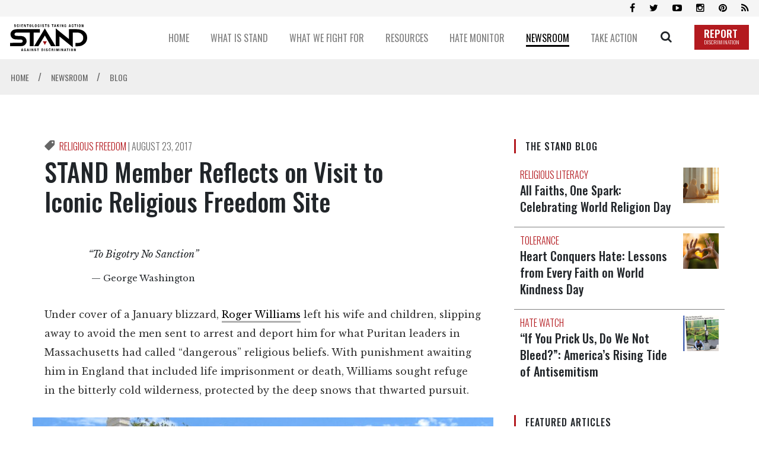

--- FILE ---
content_type: text/html; charset=utf-8
request_url: https://www.standleague.org/newsroom/blog/landmark-touro-synagogue-celebrates-historic-pledge-to-freedom.html
body_size: 17548
content:
<!DOCTYPE html>
<html lang="en" itemscope itemtype="http://schema.org/WebPage">
<head>
	<meta charset="utf-8">
	<meta http-equiv="X-UA-Compatible" content="IE=edge">
    <meta name="viewport" content="width=device-width, initial-scale=1, shrink-to-fit=no">
    <title>STAND Member Reflects on Visit to Iconic Religious Freedom Site</title>

    <title>STAND Member Reflects on Visit to Iconic Religious Freedom Site</title>
<meta name="description" content="Under cover of a January blizzard, Roger Williams left his wife and children, slipping away to avoid the men sent to arrest and deport him for what Puritan leaders in Massachusetts had called “dangerous” religious beliefs." />



    

<meta property="og:url" content="https://www.standleague.org/newsroom/blog/landmark-touro-synagogue-celebrates-historic-pledge-to-freedom.html" />
<meta property="og:site_name" content="Scientologists Taking Action Against Discrimination (STAND)" />
<meta property="og:title" content="STAND Member Reflects on Visit to Iconic Religious Freedom Site" />
<meta property="og:description" content="Under cover of a January blizzard, Roger Williams left his wife and children, slipping away to avoid the men sent to arrest and deport him for what Puritan leaders in Massachusetts had called “dangerous” religious beliefs." />
<meta property="og:image" content="https://files.standleague.org/imagecache/cropfit@w=1000@cr=0,50,2600,1463/blob/images/articles/5/6/56d9e4d1-8799-11e7-912e-00221930697d/touro.jpg?k=-uXNPSnYnf" />
<meta property="og:type" content="website" />

<meta name="twitter:card" content="summary_large_image">
<meta name="twitter:title" content="STAND Member Reflects on Visit to Iconic Religious Freedom Site">
<meta name="twitter:description" content="Under cover of a January blizzard, Roger Williams left his wife and children, slipping away to avoid the men sent to arrest and deport him for what Puritan leaders in Massachusetts had called “dangerous” religious beliefs." >
<meta name="twitter:image" content="https://files.standleague.org/imagecache/cropfit@w=1000@cr=0,50,2600,1463/blob/images/articles/5/6/56d9e4d1-8799-11e7-912e-00221930697d/touro.jpg?k=-uXNPSnYnf">









    <link rel="apple-touch-icon" sizes="180x180" href="/apple-touch-icon.png">
    <link rel="icon" type="image/png" sizes="32x32" href="/favicon-32x32.png">
    <link rel="icon" type="image/png" sizes="16x16" href="/favicon-16x16.png">
    <link rel="manifest" href="/site.webmanifest">
    <link rel="mask-icon" href="/safari-pinned-tab.svg" color="#5bbad5">
    <meta name="msapplication-TileColor" content="#da532c">
    <meta name="theme-color" content="#ffffff">
    

    <link href="//fonts.googleapis.com/css?family=Oswald:300,400,500,600,700" rel="stylesheet">
<link href="//fonts.googleapis.com/css?family=Open+Sans:300italic,400italic,600italic,700italic,700,300,600,400|Open+Sans+Condensed:300italic,700,300|Libre+Baskerville:400,700,400italic|Kameron:400,700|Roboto:100,100i,300,300i,400,400i,500,500i,700,700i&display=swap" rel="stylesheet">
    <link rel="stylesheet" href="/scss/_combined.css?_=0711">

    <script>
        var cacheId = '0711';
        var _gcui_selectElem = '<option value="">Select…</option>';
        var _gcui_otherText = 'Other';
    </script>

</head>
<body class=" path-newsroom path-newsroom-blog path-newsroom-blog-landmark-touro-synagogue-celebrates-historic-pledge-to-freedom_html path-newsroom-blog-landmark-touro-synagogue-celebrates-historic-pledge-to-freedom type-blog " lang="en">
    
    <script>
        var globalLang = "en";
        
        var gd2Domain = 'https://gd2.ondemandhosting.info';
        
    </script>

    

<div class="app-shell">
    
<div class="banner-wrapper">
    <div class="banner-social">
        <div class="container container__banner">
            <div class="banner-social--icons" itemscope="" itemtype="http://schema.org/Organization">
                <!-- <a id="subscribe-click" itemprop="sameAs" class="social-bar-icon fa fa-envelope" aria-hidden="true" href="#"></a> -->
                <a itemprop="sameAs" class="social-bar-icon fa fa-facebook" aria-hidden="true" target="_blank" href="https://www.facebook.com/standleague"></a>
                <a itemprop="sameAs" class="social-bar-icon fa fa-twitter" aria-hidden="true" target="_blank" href="https://twitter.com/standleague"></a>
                <a itemprop="sameAs" class="social-bar-icon fa fa-youtube-play" aria-hidden="true" target="_blank" href="https://www.youtube.com/channel/UC3Q2AgOcmUTHBcIrwT-HI3g"></a>
                <a itemprop="sameAs" class="social-bar-icon fa fa-instagram" aria-hidden="true" target="_blank" href="http://www.instagram.com/standleague"></a>
                <a itemprop="sameAs" class="social-bar-icon fa fa-pinterest" aria-hidden="true" target="_blank" href="https://www.pinterest.com/standleague/"></a>
                <a itemprop="sameAs" class="social-bar-icon fa fa-rss" aria-hidden="true" target="_blank" href="/rss.xml"></a>
            </div>
        </div>
    </div>
    <div class="container container__banner">
        <div class="banner-container">
            <a href="/" class="banner-logo">
                <img src="/images/stand-logo-black.svg" alt="">
                
            </a>
            <div class="banner-row">
                
                
                    
                    <div class="banner-row--menu-wrapper">
                        <a class="banner-row--item" href="/">
                            <span class="banner-row--item-text ">
                                HOME
                            </span>
                        </a>
                        
                    </div>
                
                
                
                    
                    <div class="banner-row--menu-wrapper">
                        <a class="banner-row--item" href="/about/">
                            <span class="banner-row--item-text ">
                                WHAT IS STAND
                            </span>
                        </a>
                        
                            <div class="banner-submenu">
                                <div class="banner-submenu--column">
                                
                                
                                
                                    
                                    
                                        <div class="banner-submenu--item">
                                            <a href="/about/our-mission.html">
                                                Our Mission
                                            </a>
                                        </div>
                                        
                                    
                                    
                                
                                
                                    
                                    
                                        <div class="banner-submenu--item">
                                            <a href="/about/our-values.html">
                                                Our Values
                                            </a>
                                        </div>
                                        
                                    
                                    
                                
                                
                                    
                                    
                                        <div class="banner-submenu--item">
                                            <a href="/about/help-in-our-community.html">
                                                Our Help
                                            </a>
                                        </div>
                                        
                                    
                                    
                                
                                
                                    
                                    
                                        <div class="banner-submenu--item">
                                            <a href="/about/contact.html">
                                                Contact
                                            </a>
                                        </div>
                                        
                                    
                                    
                                
                                </div>
                            </div>
                        
                    </div>
                
                
                
                    
                    <div class="banner-row--menu-wrapper">
                        <a class="banner-row--item" href="/what-we-fight-for/">
                            <span class="banner-row--item-text ">
                                WHAT WE FIGHT FOR
                            </span>
                        </a>
                        
                            <div class="banner-submenu">
                                <div class="banner-submenu--column">
                                
                                
                                
                                    
                                    
                                        <div class="banner-submenu--item">
                                            <a href="/what-we-fight-for/religious-freedom.html">
                                                Religious Freedom
                                            </a>
                                        </div>
                                        
                                    
                                    
                                
                                
                                    
                                    
                                        <div class="banner-submenu--item">
                                            <a href="/what-we-fight-for/religious-literacy.html">
                                                Religious Literacy
                                            </a>
                                        </div>
                                        
                                    
                                    
                                
                                
                                    
                                    
                                        <div class="banner-submenu--item">
                                            <a href="/what-we-fight-for/equality-and-human-rights.html">
                                                Equality & Human Rights
                                            </a>
                                        </div>
                                        
                                    
                                    
                                
                                
                                    
                                    
                                        <div class="banner-submenu--item">
                                            <a href="/what-we-fight-for/inclusion-and-respect.html">
                                                Inclusion &amp; Respect
                                            </a>
                                        </div>
                                        
                                    
                                    
                                
                                
                                    
                                    
                                        <div class="banner-submenu--item">
                                            <a href="/what-we-fight-for/free-speech.html">
                                                Free Speech
                                            </a>
                                        </div>
                                        
                                    
                                    
                                
                                
                                    
                                    
                                    </div>
                                    <div class="banner-submenu--column">
                                    
                                        <div class="banner-submenu--item">
                                            <a href="/what-we-fight-for/responsible-journalism.html">
                                                Responsible Journalism
                                            </a>
                                        </div>
                                        
                                    
                                    
                                
                                
                                    
                                    
                                        <div class="banner-submenu--item">
                                            <a href="/what-we-fight-for/corporate-accountability.html">
                                                Corporate Accountability
                                            </a>
                                        </div>
                                        
                                    
                                    
                                
                                </div>
                            </div>
                        
                    </div>
                
                
                
                    
                    <div class="banner-row--menu-wrapper">
                        <a class="banner-row--item" href="/resources/">
                            <span class="banner-row--item-text ">
                                RESOURCES
                            </span>
                        </a>
                        
                            <div class="banner-submenu">
                                <div class="banner-submenu--column">
                                
                                
                                
                                    
                                    
                                        <div class="banner-submenu--item">
                                            <a href="/resources/expert-studies/">
                                                Expert Studies
                                            </a>
                                        </div>
                                        
                                    
                                    
                                
                                
                                    
                                    
                                        <div class="banner-submenu--item">
                                            <a href="/resources/decisions/">
                                                Landmark Decisions
                                            </a>
                                        </div>
                                        
                                            
                                            <div class="banner-submenu--item banner-submenu--item-sub">
                                                <a href="/resources/decisions/1983-australian-high-court-decision-re-church-scientology.html">
                                                    
                                                </a>
                                            </div>
                                             
                                        
                                            
                                            <div class="banner-submenu--item banner-submenu--item-sub">
                                                <a href="/resources/decisions/belgium-trial-court-dismisses-all-charges-against-church-of-scientology.html">
                                                    
                                                </a>
                                            </div>
                                             
                                        
                                            
                                            <div class="banner-submenu--item banner-submenu--item-sub">
                                                <a href="/resources/decisions/church-of-scientology-irs-tax-exemption.html">
                                                    
                                                </a>
                                            </div>
                                             
                                        
                                            
                                            <div class="banner-submenu--item banner-submenu--item-sub">
                                                <a href="/resources/decisions/church-scientology-and-german-religious-recognitions.html">
                                                    
                                                </a>
                                            </div>
                                             
                                        
                                            
                                            <div class="banner-submenu--item banner-submenu--item-sub">
                                                <a href="/resources/decisions/church-scientology-and-italian-supreme-court-ruling-recognizing-scientology-religion.html">
                                                    
                                                </a>
                                            </div>
                                             
                                        
                                            
                                            <div class="banner-submenu--item banner-submenu--item-sub">
                                                <a href="/resources/decisions/church-scientology-moscow-wins-landmark-decision-religious-freedom-european-court-human.html">
                                                    
                                                </a>
                                            </div>
                                             
                                        
                                            
                                            <div class="banner-submenu--item banner-submenu--item-sub">
                                                <a href="/resources/decisions/church-scientology-recognized-spain.html">
                                                    
                                                </a>
                                            </div>
                                             
                                        
                                            
                                            <div class="banner-submenu--item banner-submenu--item-sub">
                                                <a href="/resources/decisions/uk-religious-recognition.html">
                                                    
                                                </a>
                                            </div>
                                             
                                        
                                    
                                    
                                
                                
                                    
                                    
                                        <div class="banner-submenu--item">
                                            <a href="/resources/whitepapers/">
                                                White Papers
                                            </a>
                                        </div>
                                        
                                            
                                            <div class="banner-submenu--item banner-submenu--item-sub">
                                                <a href="/resources/whitepapers/disconnection-in-the-scientology-religion-what-is-it.html">
                                                    
                                                </a>
                                            </div>
                                             
                                        
                                            
                                            <div class="banner-submenu--item banner-submenu--item-sub">
                                                <a href="/resources/whitepapers/debunking-the-myth-of-religious-brainwashing.html">
                                                    
                                                </a>
                                            </div>
                                             
                                        
                                            
                                            <div class="banner-submenu--item banner-submenu--item-sub">
                                                <a href="/resources/whitepapers/religious-discrimination-against-church-scientology-and-its-parishioners-germany.html">
                                                    
                                                </a>
                                            </div>
                                             
                                        
                                            
                                            <div class="banner-submenu--item banner-submenu--item-sub">
                                                <a href="/resources/whitepapers/scientologists-donations-and-church-of-scientology-financial-practices.html">
                                                    
                                                </a>
                                            </div>
                                             
                                        
                                            
                                            <div class="banner-submenu--item banner-submenu--item-sub">
                                                <a href="/resources/whitepapers/scientology-beliefs-about-creation-of-the-universe.html">
                                                    
                                                </a>
                                            </div>
                                             
                                        
                                            
                                            <div class="banner-submenu--item banner-submenu--item-sub">
                                                <a href="/resources/whitepapers/scientology-confidential-scripture.html">
                                                    
                                                </a>
                                            </div>
                                             
                                        
                                            
                                            <div class="banner-submenu--item banner-submenu--item-sub">
                                                <a href="/resources/whitepapers/the-church-of-scientology-rehabilitation-project-force-rpf-truth-and-misconceptions.html">
                                                    
                                                </a>
                                            </div>
                                             
                                        
                                            
                                            <div class="banner-submenu--item banner-submenu--item-sub">
                                                <a href="/resources/whitepapers/the-sea-organization-religious-order-of-the-scientology-religion.html">
                                                    
                                                </a>
                                            </div>
                                             
                                        
                                            
                                            <div class="banner-submenu--item banner-submenu--item-sub">
                                                <a href="/resources/whitepapers/the-snow-white-program-and-the-church-of-scientology-the-true-story.html">
                                                    
                                                </a>
                                            </div>
                                             
                                        
                                            
                                            <div class="banner-submenu--item banner-submenu--item-sub">
                                                <a href="/resources/whitepapers/the-truth-about-l-ron-hubbard-and-the-make-a-million-dollars-myth.html">
                                                    
                                                </a>
                                            </div>
                                             
                                        
                                            
                                            <div class="banner-submenu--item banner-submenu--item-sub">
                                                <a href="/resources/whitepapers/the-truth-about-scientology-and-fair-game.html">
                                                    
                                                </a>
                                            </div>
                                             
                                        
                                            
                                            <div class="banner-submenu--item banner-submenu--item-sub">
                                                <a href="/resources/whitepapers/the-unreliability-of-stories-and-rumors-by-apostates.html">
                                                    
                                                </a>
                                            </div>
                                             
                                        
                                            
                                            <div class="banner-submenu--item banner-submenu--item-sub">
                                                <a href="/resources/whitepapers/price-of-bigotry-white-paper.html">
                                                    
                                                </a>
                                            </div>
                                             
                                        
                                    
                                    
                                
                                
                                    
                                    
                                        <div class="banner-submenu--item">
                                            <a href="/resources/faqs/">
                                                FAQs
                                            </a>
                                        </div>
                                        
                                    
                                    
                                
                                
                                    
                                    
                                        <div class="banner-submenu--item">
                                            <a href="/resources/david-miscavige/">
                                                David Miscavige
                                            </a>
                                        </div>
                                        
                                    
                                    
                                
                                
                                    
                                    
                                    </div>
                                    <div class="banner-submenu--column">
                                    
                                        <div class="banner-submenu--item">
                                            <a href="/resources/religious-freedom/">
                                                Religious Freedom Resource Center
                                            </a>
                                        </div>
                                        
                                            
                                            <div class="banner-submenu--item banner-submenu--item-sub">
                                                <a href="/resources/religious-freedom/case-library/">
                                                    Case Library
                                                </a>
                                            </div>
                                             
                                        
                                            
                                            <div class="banner-submenu--item banner-submenu--item-sub">
                                                <a href="/resources/religious-freedom/glossary-of-terms/">
                                                    Glossary of Terms
                                                </a>
                                            </div>
                                             
                                        
                                    
                                    
                                
                                
                                    
                                    
                                    </div>
                                    <div class="banner-submenu--column">
                                    
                                        <div class="banner-submenu--item">
                                            <a href="/resources/freedom-of-religion-and-human-rights/">
                                                Freedom of Religion &amp; Human Rights
                                            </a>
                                        </div>
                                        
                                            
                                            <div class="banner-submenu--item banner-submenu--item-sub">
                                                <a href="/resources/freedom-of-religion-and-human-rights/international-covenant-on-civil-and-political-rights.html">
                                                    
                                                </a>
                                            </div>
                                             
                                        
                                            
                                            <div class="banner-submenu--item banner-submenu--item-sub">
                                                <a href="/resources/freedom-of-religion-and-human-rights/non-discrimination-in-journalistic-codes-of-practice.html">
                                                    
                                                </a>
                                            </div>
                                             
                                        
                                            
                                            <div class="banner-submenu--item banner-submenu--item-sub">
                                                <a href="/resources/freedom-of-religion-and-human-rights/society-of-professional-journalist-code-of-ethics.html">
                                                    
                                                </a>
                                            </div>
                                             
                                        
                                            
                                            <div class="banner-submenu--item banner-submenu--item-sub">
                                                <a href="/resources/freedom-of-religion-and-human-rights/international-federation-of-journalists-declaration-of-principles.html">
                                                    
                                                </a>
                                            </div>
                                             
                                        
                                            
                                            <div class="banner-submenu--item banner-submenu--item-sub">
                                                <a href="/resources/freedom-of-religion-and-human-rights/charter-on-journalistic-ethics-in-relation-to-respect-for-religion-or-belief.html">
                                                    
                                                </a>
                                            </div>
                                             
                                        
                                            
                                            <div class="banner-submenu--item banner-submenu--item-sub">
                                                <a href="/resources/freedom-of-religion-and-human-rights/church-scientology-champion-human-rights-1954.html">
                                                    
                                                </a>
                                            </div>
                                             
                                        
                                            
                                            <div class="banner-submenu--item banner-submenu--item-sub">
                                                <a href="/resources/freedom-of-religion-and-human-rights/scientology-human-rights-efforts.html">
                                                    
                                                </a>
                                            </div>
                                             
                                        
                                    
                                    
                                
                                
                                    
                                    
                                        <div class="banner-submenu--item">
                                            <a href="/resources/topic-index/">
                                                Topic Index
                                            </a>
                                        </div>
                                        
                                            
                                        
                                    
                                    
                                
                                
                                    
                                    
                                        <div class="banner-submenu--item">
                                            <a href="/resources/books/religious-confession-and-evidential-privilege-in-the-21st-century/">
                                                Priest-Penitent Privilege
                                            </a>
                                        </div>
                                        
                                    
                                    
                                
                                
                                    
                                    
                                        <div class="banner-submenu--item">
                                            <a href="/resources/books/presumed-guilty-why-we-shouldnt-ask-muslims-to-condemn-terrorism/">
                                                Islamophobia
                                            </a>
                                        </div>
                                        
                                    
                                    
                                
                                </div>
                            </div>
                        
                    </div>
                
                
                
                    
                    <div class="banner-row--menu-wrapper">
                        <a class="banner-row--item" href="/hate-monitor/">
                            <span class="banner-row--item-text ">
                                HATE MONITOR
                            </span>
                        </a>
                        
                            <div class="banner-submenu">
                                <div class="banner-submenu--column">
                                
                                
                                
                                    
                                    
                                        <div class="banner-submenu--item">
                                            <a href="/hate-monitor/exposed/biased-media/">
                                                Biased Media Propagandists
                                            </a>
                                        </div>
                                        
                                            
                                        
                                            
                                        
                                            
                                        
                                            
                                        
                                            
                                        
                                            
                                        
                                    
                                    
                                
                                
                                    
                                    
                                        <div class="banner-submenu--item">
                                            <a href="/hate-monitor/exposed/hate-mongers-and-hate-bloggers/">
                                                Hatemongers
                                            </a>
                                        </div>
                                        
                                            
                                        
                                            
                                        
                                            
                                        
                                            
                                        
                                            
                                        
                                            
                                        
                                            
                                        
                                            
                                        
                                            
                                        
                                            
                                        
                                            
                                        
                                            
                                        
                                            
                                        
                                            
                                        
                                            
                                        
                                            
                                        
                                            
                                        
                                            
                                        
                                            
                                        
                                            
                                        
                                            
                                        
                                            
                                        
                                    
                                    
                                
                                
                                    
                                    
                                    </div>
                                    <div class="banner-submenu--column">
                                    
                                        <div class="banner-submenu--item">
                                            <a href="/hate-monitor/exposed/false-experts/">
                                                False Experts
                                            </a>
                                        </div>
                                        
                                            
                                        
                                            
                                        
                                            
                                        
                                            
                                        
                                            
                                        
                                    
                                    
                                
                                
                                    
                                    
                                        <div class="banner-submenu--item">
                                            <a href="/hate-monitor/blog/">
                                                Hate Monitor Blog
                                            </a>
                                        </div>
                                        
                                    
                                    
                                
                                </div>
                            </div>
                        
                    </div>
                
                
                
                    
                    <div class="banner-row--menu-wrapper">
                        <a class="banner-row--item" href="/newsroom/">
                            <span class="banner-row--item-text banner-row--item-text__active">
                                NEWSROOM
                            </span>
                        </a>
                        
                            <div class="banner-submenu">
                                <div class="banner-submenu--column">
                                
                                
                                
                                    
                                    
                                        <div class="banner-submenu--item">
                                            <a href="/newsroom/news/">
                                                News
                                            </a>
                                        </div>
                                        
                                    
                                    
                                
                                
                                    
                                    
                                        <div class="banner-submenu--item">
                                            <a href="/newsroom/media-watch/">
                                                Media Watch
                                            </a>
                                        </div>
                                        
                                    
                                    
                                
                                
                                    
                                    
                                        <div class="banner-submenu--item">
                                            <a href="/newsroom/videos/">
                                                Videos
                                            </a>
                                        </div>
                                        
                                            
                                        
                                    
                                    
                                
                                
                                    
                                    
                                    </div>
                                    <div class="banner-submenu--column">
                                    
                                        <div class="banner-submenu--item">
                                            <a href="/newsroom/blog/">
                                                Blog
                                            </a>
                                        </div>
                                        
                                            
                                            <div class="banner-submenu--item banner-submenu--item-sub">
                                                <a href="/newsroom/blog/?category=Religious%20Freedom">
                                                    Religious Freedom
                                                </a>
                                            </div>
                                             
                                        
                                            
                                            <div class="banner-submenu--item banner-submenu--item-sub">
                                                <a href="/newsroom/blog/?category=Media%20%26%20Ethics">
                                                    Media & Ethics
                                                </a>
                                            </div>
                                             
                                        
                                            
                                            <div class="banner-submenu--item banner-submenu--item-sub">
                                                <a href="/newsroom/blog/?category=Combating%20Bigotry%20%26%20Hate">
                                                    Combating Bigotry & Hate
                                                </a>
                                            </div>
                                             
                                        
                                            
                                            <div class="banner-submenu--item banner-submenu--item-sub">
                                                <a href="/newsroom/blog/?category=Tolerance">
                                                    Tolerance
                                                </a>
                                            </div>
                                             
                                        
                                            
                                            <div class="banner-submenu--item banner-submenu--item-sub">
                                                <a href="/newsroom/blog/?category=Religious%20Literacy">
                                                    Religious Literacy
                                                </a>
                                            </div>
                                             
                                        
                                            
                                            <div class="banner-submenu--item banner-submenu--item-sub">
                                                <a href="/newsroom/blog/?category=Scientology%20Religion">
                                                    Scientology Religion
                                                </a>
                                            </div>
                                             
                                        
                                            
                                            <div class="banner-submenu--item banner-submenu--item-sub">
                                                <a href="/newsroom/blog/?category=Anti-Religious%20Propaganda">
                                                    Anti-Religious Propaganda
                                                </a>
                                            </div>
                                             
                                        
                                    
                                    
                                
                                </div>
                            </div>
                        
                    </div>
                
                
                
                    
                    <div class="banner-row--menu-wrapper">
                        <a class="banner-row--item" href="/take-action/">
                            <span class="banner-row--item-text ">
                                TAKE ACTION
                            </span>
                        </a>
                        
                            <div class="banner-submenu">
                                <div class="banner-submenu--column">
                                
                                
                                
                                    
                                    
                                        <div class="banner-submenu--item">
                                            <a href="/take-action/combat-hate-and-discrimination.html">
                                                Combat Hate & Discrimination
                                            </a>
                                        </div>
                                        
                                    
                                    
                                
                                
                                    
                                    
                                        <div class="banner-submenu--item">
                                            <a href="/take-action/champion-freedom-of-religion.html">
                                                Champion Freedom of Religion
                                            </a>
                                        </div>
                                        
                                    
                                    
                                
                                
                                    
                                    
                                    </div>
                                    <div class="banner-submenu--column">
                                    
                                        <div class="banner-submenu--item">
                                            <a href="/take-action/demand-accountability.html">
                                                Demand Accountability
                                            </a>
                                        </div>
                                        
                                            
                                            <div class="banner-submenu--item banner-submenu--item-sub">
                                                <a href="/take-action/report-hate.html">
                                                    Report Hate & Discrimination
                                                </a>
                                            </div>
                                             
                                        
                                            
                                            <div class="banner-submenu--item banner-submenu--item-sub">
                                                <a href="/take-action/flag-cyberhate.html">
                                                    Flag Cyberhate
                                                </a>
                                            </div>
                                             
                                        
                                            
                                            <div class="banner-submenu--item banner-submenu--item-sub">
                                                <a href="/take-action/sign-petition.html">
                                                    Sign the Petition
                                                </a>
                                            </div>
                                             
                                        
                                            
                                            <div class="banner-submenu--item banner-submenu--item-sub">
                                                <a href="/take-action/demand-advertisers-stop-funding-hate.html">
                                                    Demand Advertisers Stop Funding Hate
                                                </a>
                                            </div>
                                             
                                        
                                            
                                            <div class="banner-submenu--item banner-submenu--item-sub">
                                                <a href="/take-action/fight-for-honest-journalism.html">
                                                    Fight for Honest Journalism
                                                </a>
                                            </div>
                                             
                                        
                                            
                                            <div class="banner-submenu--item banner-submenu--item-sub">
                                                <a href="/take-action/become-a-member.html">
                                                    Become a Member
                                                </a>
                                            </div>
                                             
                                        
                                    
                                    
                                
                                </div>
                            </div>
                        
                    </div>
                
                
                <div class="banner-search-button">
                    <a href="/search/" class="banner-search-icon no-decoration">
                        <span class="icon-search"></span>
                    </a>
                    <div class="banner-search--wrapper">
                        <div class="banner-search">
                            <form class="banner-search--form" action="/search/">
                                <input class="banner-search--input" placeholder="SEARCH" type="text" name="query" required>
                                <button class="banner-search--button" type="submit">
                                    <span class="icon-search"></span>
                                </button>
                            </form>
                        </div>
                    </div>
                </div>
                <a href="/take-action/report-hate.html" class="d-flex align-items-end">
                    <div class="banner-report-btn">
                        REPORT <span>DISCRIMINATION</span>
                    </div>
                </a>
                <button class="hiraku-open-btn d-lg-none mobile-nav-btn" id="offcanvas-btn-right" data-toggle-offcanvas="#js-hiraku-offcanvas-1">
    <span class="hiraku-open-btn-line"></span>
</button>


<div class="offcanvas-right js-hiraku-offcanvas-active d-lg-none">
    <ul class="mobile-menu">
        
            
            <li>
                <a href="/" class="mobile-menu__item">
                    <div class="mobile-menu__item-text">
                        HOME
                    </div>
                </a>
                
            </li>
            
        
            
            <li>
                <a href="/about/" class="mobile-menu__item">
                    <div class="mobile-menu__item-text">
                        WHAT IS STAND
                    </div>
                </a>
                
                    <a href="/about/our-mission.html" class="mobile-menu__item__sub">
                        Our Mission
                    </a>
                
                    <a href="/about/our-values.html" class="mobile-menu__item__sub">
                        Our Values
                    </a>
                
                    <a href="/about/help-in-our-community.html" class="mobile-menu__item__sub">
                        Our Help
                    </a>
                
                    <a href="/about/contact.html" class="mobile-menu__item__sub">
                        Contact
                    </a>
                
            </li>
            
        
            
            <li>
                <a href="/what-we-fight-for/" class="mobile-menu__item">
                    <div class="mobile-menu__item-text">
                        WHAT WE FIGHT FOR
                    </div>
                </a>
                
                    <a href="/what-we-fight-for/religious-freedom.html" class="mobile-menu__item__sub">
                        Religious Freedom
                    </a>
                
                    <a href="/what-we-fight-for/religious-literacy.html" class="mobile-menu__item__sub">
                        Religious Literacy
                    </a>
                
                    <a href="/what-we-fight-for/equality-and-human-rights.html" class="mobile-menu__item__sub">
                        Equality & Human Rights
                    </a>
                
                    <a href="/what-we-fight-for/inclusion-and-respect.html" class="mobile-menu__item__sub">
                        Inclusion &amp; Respect
                    </a>
                
                    <a href="/what-we-fight-for/free-speech.html" class="mobile-menu__item__sub">
                        Free Speech
                    </a>
                
                    <a href="/what-we-fight-for/responsible-journalism.html" class="mobile-menu__item__sub">
                        Responsible Journalism
                    </a>
                
                    <a href="/what-we-fight-for/corporate-accountability.html" class="mobile-menu__item__sub">
                        Corporate Accountability
                    </a>
                
            </li>
            
        
            
            <li>
                <a href="/resources/" class="mobile-menu__item">
                    <div class="mobile-menu__item-text">
                        RESOURCES
                    </div>
                </a>
                
                    <a href="/resources/expert-studies/" class="mobile-menu__item__sub">
                        Expert Studies
                    </a>
                
                    <a href="/resources/decisions/" class="mobile-menu__item__sub">
                        Landmark Decisions
                    </a>
                
                    <a href="/resources/whitepapers/" class="mobile-menu__item__sub">
                        White Papers
                    </a>
                
                    <a href="/resources/faqs/" class="mobile-menu__item__sub">
                        FAQs
                    </a>
                
                    <a href="/resources/david-miscavige/" class="mobile-menu__item__sub">
                        David Miscavige
                    </a>
                
                    <a href="/resources/religious-freedom/" class="mobile-menu__item__sub">
                        Religious Freedom Resource Center
                    </a>
                
                    <a href="/resources/freedom-of-religion-and-human-rights/" class="mobile-menu__item__sub">
                        Freedom of Religion &amp; Human Rights
                    </a>
                
                    <a href="/resources/topic-index/" class="mobile-menu__item__sub">
                        Topic Index
                    </a>
                
                    <a href="/resources/books/religious-confession-and-evidential-privilege-in-the-21st-century/" class="mobile-menu__item__sub">
                        Priest-Penitent Privilege
                    </a>
                
                    <a href="/resources/books/presumed-guilty-why-we-shouldnt-ask-muslims-to-condemn-terrorism/" class="mobile-menu__item__sub">
                        Islamophobia
                    </a>
                
            </li>
            
        
            
            <li>
                <a href="/hate-monitor/" class="mobile-menu__item">
                    <div class="mobile-menu__item-text">
                        HATE MONITOR
                    </div>
                </a>
                
                    <a href="/hate-monitor/exposed/biased-media/" class="mobile-menu__item__sub">
                        Biased Media Propagandists
                    </a>
                
                    <a href="/hate-monitor/exposed/hate-mongers-and-hate-bloggers/" class="mobile-menu__item__sub">
                        Hatemongers
                    </a>
                
                    <a href="/hate-monitor/exposed/false-experts/" class="mobile-menu__item__sub">
                        False Experts
                    </a>
                
                    <a href="/hate-monitor/blog/" class="mobile-menu__item__sub">
                        Hate Monitor Blog
                    </a>
                
            </li>
            
        
            
            <li>
                <a href="/newsroom/" class="mobile-menu__item">
                    <div class="mobile-menu__item-text">
                        NEWSROOM
                    </div>
                </a>
                
                    <a href="/newsroom/news/" class="mobile-menu__item__sub">
                        News
                    </a>
                
                    <a href="/newsroom/media-watch/" class="mobile-menu__item__sub">
                        Media Watch
                    </a>
                
                    <a href="/newsroom/videos/" class="mobile-menu__item__sub">
                        Videos
                    </a>
                
                    <a href="/newsroom/blog/" class="mobile-menu__item__sub">
                        Blog
                    </a>
                
            </li>
            
        
            
            <li>
                <a href="/take-action/" class="mobile-menu__item">
                    <div class="mobile-menu__item-text">
                        TAKE ACTION
                    </div>
                </a>
                
                    <a href="/take-action/combat-hate-and-discrimination.html" class="mobile-menu__item__sub">
                        Combat Hate & Discrimination
                    </a>
                
                    <a href="/take-action/champion-freedom-of-religion.html" class="mobile-menu__item__sub">
                        Champion Freedom of Religion
                    </a>
                
                    <a href="/take-action/demand-accountability.html" class="mobile-menu__item__sub">
                        Demand Accountability
                    </a>
                
            </li>
            
        


    </ul>
</div>
            </div>
        </div>
    </div>
</div>

<div class="site-dim"></div>


<div class="overlay-main">
	<div class="loading-spinner"></div>
</div>


    









	
	
		
			
		
		
		

	
		
		
		
			
				
			
				
			
				
			
				
			
		

	
		
		
		
			
				
			
				
			
				
			
				
			
				
			
				
			
				
			
		

	
		
		
		
			
				
			
				
			
				
			
				
			
				
			
				
			
				
			
				
			
				
			
				
			
		

	
		
		
		
			
				
			
				
			
				
			
				
			
		

	
		
			
		
		
		
			
				
			
				
			
				
			
				
					

					
					
						
							
						
							
						
							
						
							
						
							
						
							
						
							
						
					

				
			
		

	
		
		
		
			
				
			
				
			
				
			
		

	




	
	
	
		
	

	
	
	
	

	
	

	
		

		
			
			

			
			
			
			
				
			

		
		

		
			
				
				
				
				
					
					
				
				

				

				

				
					
				

				
				
			
		
			
				
				
				
				
					
					
				
				

				

				
					 
					 	
						
						
							
							
						
					
				

				
					
				

				
				
			
		
			
				
				
				
				
					
					
				
				

				

				
					 
					 	
						
						
							
							
						
					
				

				
					
				

				
				
			
		
			
		
			
		
	



	
		
		
		
			
		
	

	
		
		
			
		
			

				
					
				
				
				
				
				
					
				
				
			
		
			

				
					
				
				
				
				
				
					
				
				
			
		
			

				
					
				
				
				
				
				
				
			
		
	

	
			<div class="breadcrumb-nav">
				<div class="container container__banner">
					<div class="breadcrumb-nav--title" itemscope itemtype="https://schema.org/BreadcrumbList">
							

								
									

									
									
									
									<span itemprop="itemListElement" itemscope itemtype="https://schema.org/ListItem">
										<a class="breadcrumb-nav--link " href="/" itemprop="item">
											
											<span itemprop="name">
												HOME 
											</span>
											<meta itemprop="position" content="1" />
										</a>
										
										<span class="breadcrumb-nav--arrow">
											/
										</span>
										
									</span>
									
									
									<span itemprop="itemListElement" itemscope itemtype="https://schema.org/ListItem">
										<a class="breadcrumb-nav--link breadcrumb-nav--link__secondary" href="/newsroom/" itemprop="item">
											
											<span itemprop="name">
												NEWSROOM 
											</span>
											<meta itemprop="position" content="2" />
										</a>
										
										<span class="breadcrumb-nav--arrow">
											/
										</span>
										
									</span>
									
									
									<span itemprop="itemListElement" itemscope itemtype="https://schema.org/ListItem">
										<a class="breadcrumb-nav--link breadcrumb-nav--link__secondary" href="/newsroom/blog/" itemprop="item">
											
											<span itemprop="name">
												BLOG 
											</span>
											<meta itemprop="position" content="3" />
										</a>
										
									</span>
									
								
					</div>
				</div>
		</div>
	

    <div class="container">
        
    </div>

    <div class="header">
        
    </div>
    
    
    <div class="d-md-none menu-precontainer">
        
    </div>
    
    
    <div class="container">
        <div class="row">
            <div class="col-md-8 body-container__padded">
                <div class="blog-category-header subbreadcrumb">
    
    <span class="blog-category-icon icon-tag"></span>
    

    
    <span class="blog-category-header--name">
        
        
            
        
        
        
        <a href="/newsroom/blog/?category=Religious+Freedom" class="no-decoration">
        
        RELIGIOUS FREEDOM
        
        </a>
        
    </span>
    |  
    
    
    <span class="blog-category-header--date">
        AUGUST 23, 2017
    </span>
    

    
    <div class="inline-share-block d-none d-md-block" style="float: right; min-width: 150px; min-height: 36px">
        <!-- Go to www.addthis.com/dashboard to customize your tools -->
        <div class="addthis_inline_share_toolbox"></div>
    </div>
    

</div>


                


    <div class="body-container editable-body">
        

<h1>STAND Member Reflects on Visit to Iconic Religious Freedom Site</h1>

<blockquote class="medium-quote-marker">“To Bigotry No Sanction” <b>George Washington</b></blockquote>

<p>Under cover of a January blizzard, <a href="https://www.rwu.edu" target="_blank">Roger Williams</a> left his wife and children, slipping away to avoid the men sent to arrest and deport him for what Puritan leaders in Massachusetts had called “dangerous” religious beliefs. With punishment awaiting him in England that included life imprisonment or death, Williams sought refuge in the bitterly cold wilderness, protected by the deep snows that thwarted pursuit.</p>

<div class="medium-insert-images medium-insert-images-wide" contenteditable="false"><figure><img class="uploaded-image" orig-src="/images/articles/5/6/56d9e4d1-8799-11e7-912e-00221930697d/touro.jpg" src="https://files.standleague.org/imagecache/cropfit@w=710/blob/images/articles/5/6/56d9e4d1-8799-11e7-912e-00221930697d/touro.jpg?k=j0VCnwwtGN" alt=""></figure></div>

<p>For much of that 1636 winter, the great Wampanoag leader Massasoit provided shelter to Williams, who ultimately settled some 55 miles south and west of Salem, on the far side of Narragansett Bay. Buying land from the Narragansett tribe, he named his new home Providence and declared that anyone living there would be free to worship as they chose.</p>

<div class="medium-insert-images medium-insert-images-left" contenteditable="false"><figure><img class="uploaded-image" orig-src="/images/articles/5/6/56d9e4d1-8799-11e7-912e-00221930697d/tom-whittle-visits-touro.jpg" src="https://files.standleague.org/imagecache/cropfit@w=237/blob/images/articles/5/6/56d9e4d1-8799-11e7-912e-00221930697d/tom-whittle-visits-touro.jpg?k=PGwcUVraIR" alt="Tom Whittle visits Touro Synagogue"><figcaption>Tom Whittle visits the Touro Synagogue.</figcaption></figure></div>

<p>His family and others whose beliefs might bring persecution—including Baptists, Jews and Quakers—joined him in this unique haven. In 1663, a Royal Charter signed by King Charles II gave to the colony of Rhode Island and Providence Plantations the guarantee “that no person within the said colony, at any time hereafter, shall be any wise molested, punished, disquieted, or called in question, for any differences in opinion in matters of religion” and that “all and every person and persons may … freely and fully have and enjoy his and their own judgments and consciences, in matters of religious concernments….”</p>
<p>While the colony had been home to many Jews since the mid-1600s, it also became home to the oldest Jewish place of worship in the 13 colonies still standing with the dedication of <a href="http://www.tourosynagogue.org" target="_blank">Touro Synagogue in Newport in 1763</a>.</p>

<blockquote class="medium-quote-marker-two">When the Constitutional Convention gathered in Philadelphia in May 1787, Rhode Island again showed its independence by boycotting. And when the Constitution was put to a vote, the&nbsp;state’s citizens initially rejected it by a margin of more than&nbsp;10&nbsp;to&nbsp;1.</blockquote>

<p>Rhode Island’s spirit was evident when it became the first colony to declare independence from England on May 4, 1776—two months before the Declaration of Independence.</p>
<p>When the Constitutional Convention gathered in Philadelphia in May 1787, Rhode Island again showed its independence by boycotting. And when the Constitution was put to a vote, the state’s citizens initially rejected it by a margin of more than 10&nbsp;to&nbsp;1.</p>

<div class="medium-insert-images medium-insert-images-right_outside" contenteditable="false"><figure><img class="uploaded-image" orig-src="/images/articles/5/6/56d9e4d1-8799-11e7-912e-00221930697d/touro-synagogue-newport-ri.jpg" src="https://files.standleague.org/imagecache/cropfit@w=447/blob/images/articles/5/6/56d9e4d1-8799-11e7-912e-00221930697d/touro-synagogue-newport-ri.jpg?k=_Nc2GNAm_n" alt="Touro Synagogue"></figure></div>

<p>It was not until May 1790 that Rhode Island finally passed the Constitution, the last colony-turned-state to do so.</p>
<p>Three months later, on August 17, President George Washington arrived in Newport, accompanied by Secretary of State Thomas Jefferson, Supreme Court Justice John Blair Jr., New York Governor George Clinton and others.</p>
<p>The visit served to acknowledge Rhode Islanders for voting in favor of the Constitution and also for approving, in June 1790, 11 of the 12 articles of the original Bill of Rights, passed by Congress in September 1789.</p>

<div class="medium-insert-images medium-insert-images-left" contenteditable="false"><figure><img class="uploaded-image" orig-src="/images/articles/5/6/56d9e4d1-8799-11e7-912e-00221930697d/george-washington.jpg" src="https://files.standleague.org/imagecache/cropfit@w=237/blob/images/articles/5/6/56d9e4d1-8799-11e7-912e-00221930697d/george-washington.jpg?k=aizQsUy5hL" alt="George Washington"></figure></div>

<p>During the visit, Moses Seixas, leader of Newport’s Jewish congregation, read a letter to Washington that stated, in part:</p>

<blockquote class="medium-quote-marker">Deprived as we heretofore have been of the invaluable rights of&nbsp;free Citizens, we now with a deep sense of gratitude to the Almighty disposer of all events behold a Government, erected by the Majesty of the People—a Government, which to bigotry gives no sanction, to persecution no assistance—but generously affording to all Liberty of conscience, and immunities of Citizenship: deeming every one, of whatever Nation, tongue, or language equal parts of the great governmental Machine….</blockquote>

<p>In his response, Washington included these words:</p>

<blockquote class="medium-quote-marker">The citizens of the United States of America have a right to applaud themselves for having given to mankind examples of an enlarged and liberal policy — a policy worthy of imitation. All possess alike liberty of conscience and immunities of citizenship.</blockquote>

<blockquote class="medium-quote-marker">It is now no more that toleration is spoken of as if it were the indulgence of one class of people that another enjoyed the exercise of their inherent natural rights, for, happily, the Government of the United States, which gives to bigotry no sanction, to persecution no assistance, requires only that they who live under its protection should demean themselves as good citizens in giving it on all occasions their effectual support.</blockquote>

<p>While Washington’s letter has been variously dated between August 18 and August 21, no doubt exists as to its sweeping implications, establishing an enlightened tone for the new government and the new nation, and setting a high bar for humanity—unfettered, unhindered freedom of religion and freedom of thought for all.</p>
<p>Sixteen months later, in December 1791, the Bill of Rights would be formally adopted.</p>
<p>The unique venue that inspired the first president to articulate his pledge stands today, magnificently preserved and open to visitors, in downtown Newport.  State-of-the-art displays spotlight key events in the history of the synagogue, the city and the state. And each year, a reading of Washington’s letter takes place there.  This year’s ceremony was on Sunday, August 20.</p>
<p>Photos by:&nbsp;LEE SNIDER PHOTO IMAGES&nbsp;/ Jack Boucher&nbsp;/ Shutterstock.com</p>

<div style="left: 0px; width: 100%; height: 0px; position: relative; padding-bottom: 56.2493%; margin-bottom: 1rem"><iframe src="https://www.youtube.com/embed/lGRzvy9O89Q?wmode=transparent&amp;rel=0&amp;autohide=1&amp;showinfo=0&amp;enablejsapi=1" frameborder="0" allowfullscreen="" style="top: 0px; left: 0px; width: 100%; height: 100%; position: absolute;"></iframe></div>

    </div>


                
<div class="tags-wrapper">
    <div class="category-title mt-5">
        KEYWORDS
    </div>
    <div class="tags--row">
        
        <a href="/newsroom/blog/?tag=bigotry" class="tags--element">
            BIGOTRY
        </a>
        
        <a href="/newsroom/blog/?tag=discrimination" class="tags--element">
            DISCRIMINATION
        </a>
        
        <a href="/newsroom/blog/?tag=religious+freedom" class="tags--element">
            RELIGIOUS FREEDOM
        </a>
        
        <a href="/newsroom/blog/?tag=Touro+Synagogue" class="tags--element">
            TOURO SYNAGOGUE
        </a>
        
        <a href="/newsroom/blog/?tag=George+Washington" class="tags--element">
            GEORGE WASHINGTON
        </a>
        
        <a href="/newsroom/blog/?tag=Pledge+to+Freedom" class="tags--element">
            PLEDGE TO FREEDOM
        </a>
        
    </div>
</div>


<div class="author-wrapper">
    <div class="category-title mt-5">
        AUTHOR
    </div>
    
    
    

    
    
        
        <div class="blog-author">
            
            <div class="blog-author--avatar">
                <div class="blog-author--image" style="background-image: url(/FURL/images/profile/www.standleague.org/62379ce1-2fea-4902-4eae-bd52c98f9945238688622347488651.jpg)"></div>
            </div>
            
            <div class="blog-author--info searchable">
                <div class="blog-author--name">
                    
                    Tom Whittle
                </div>
                <div class="blog-author--desc">
                    A veteran investigative journalist and author, Tom Whittle has received numerous awards for reporting and editorial excellence. A graduate of Syracuse University, where he majored in journalism and political science, he has written extensively on human rights, religious freedom and freedom of information.
                </div>
            </div>
        </div>
    


</div>

            </div>
            <div class="col-md-4 right__sidebar">
                





<div class="sidebar-item sidebar-item__blog-related">
    <div class="category-title">
        THE STAND BLOG
    </div>
    
    

<div class="related-item">

    <div class="related-item--info">
        <div class="related-item--data">
            
            <div class="related-item--category">
                RELIGIOUS LITERACY
            </div>
            
            <div class="related-item--title">
                <a href="/newsroom/blog/all-faiths-one-spark-celebrating-world-religion-day" class="no-decoration">
                    All Faiths, One Spark: Celebrating World Religion Day
                </a>
            </div>
            
            
        </div>
        <div class="related-item--image">
            <a href="/newsroom/blog/all-faiths-one-spark-celebrating-world-religion-day" class="no-decoration">
                











<div class="image-lazyload ">
    
        <div class="image-lazyload__abs" style="padding-bottom: 100%;">
    
    <img class="lazyload" crossorigin="anonymous" data-srcset="https://files.standleague.org/imagecache/cropfit@w=356@cr=0,0,3666,3666/blob/images/articles_authoring/fa/78/fa3482c6-7815-46f7-91c6-0ccb88d15fbd/celebrating-world-religion-day.jpg?k=s0lM81QvCC 1x, https://files.standleague.org/imagecache/cropfit@w=712@cr=0,0,3666,3666/blob/images/articles_authoring/fa/78/fa3482c6-7815-46f7-91c6-0ccb88d15fbd/celebrating-world-religion-day.jpg?k=JZjKWG2XiK 2x" data-original="https://files.standleague.org/imagecache/%3Cnil%3E/blob/images/articles_authoring/fa/78/fa3482c6-7815-46f7-91c6-0ccb88d15fbd/celebrating-world-religion-day.jpg?k=Zs8Dy8EeZv" alt="">

    
        </div>
    
    
</div>

            </a>
        </div>
    </div>
</div>

<div class="related-item">

    <div class="related-item--info">
        <div class="related-item--data">
            
            <div class="related-item--category">
                TOLERANCE
            </div>
            
            <div class="related-item--title">
                <a href="/newsroom/blog/heart-conquers-hate-lessons-from-every-faith-on-world-kindness-day" class="no-decoration">
                    Heart Conquers Hate: Lessons from Every Faith on World Kindness Day
                </a>
            </div>
            
            
        </div>
        <div class="related-item--image">
            <a href="/newsroom/blog/heart-conquers-hate-lessons-from-every-faith-on-world-kindness-day" class="no-decoration">
                











<div class="image-lazyload ">
    
        <div class="image-lazyload__abs" style="padding-bottom: 100%;">
    
    <img class="lazyload" crossorigin="anonymous" data-srcset="https://files.standleague.org/imagecache/cropfit@w=356@cr=675,0,3000,3000/blob/images/articles_authoring/2c/a0/2c58d0ae-a0d7-4056-b825-6b0de2a15190/lessons-from-every-faith-on-world-kindness-day.jpg?k=OIuv1AlsM3 1x, https://files.standleague.org/imagecache/cropfit@w=712@cr=675,0,3000,3000/blob/images/articles_authoring/2c/a0/2c58d0ae-a0d7-4056-b825-6b0de2a15190/lessons-from-every-faith-on-world-kindness-day.jpg?k=pYtkQvm2RK 2x" data-original="https://files.standleague.org/imagecache/%3Cnil%3E/blob/images/articles_authoring/2c/a0/2c58d0ae-a0d7-4056-b825-6b0de2a15190/lessons-from-every-faith-on-world-kindness-day.jpg?k=Ectfcenajt" alt="">

    
        </div>
    
    
</div>

            </a>
        </div>
    </div>
</div>

<div class="related-item">

    <div class="related-item--info">
        <div class="related-item--data">
            
            <div class="related-item--category">
                HATE WATCH
            </div>
            
            <div class="related-item--title">
                <a href="/newsroom/blog/if-you-prick-us-do-we-not-bleed-americas-rising-tide-of-antisemitism" class="no-decoration">
                    “If You Prick Us, Do We Not Bleed?”: America’s Rising Tide of Antisemitism
                </a>
            </div>
            
            
        </div>
        <div class="related-item--image">
            <a href="/newsroom/blog/if-you-prick-us-do-we-not-bleed-americas-rising-tide-of-antisemitism" class="no-decoration">
                











<div class="image-lazyload ">
    
        <div class="image-lazyload__abs" style="padding-bottom: 100%;">
    
    <img class="lazyload" crossorigin="anonymous" data-srcset="https://files.standleague.org/imagecache/cropfit@w=356@cr=2574,334,2801,2801/blob/images/articles_authoring/2f/ed/2f429b8d-edd9-4568-8cca-9b01855319bc/if-you-prick-us-do-we-not-bleed.jpg?k=bUCf0PYwTM 1x, https://files.standleague.org/imagecache/cropfit@w=712@cr=2574,334,2801,2801/blob/images/articles_authoring/2f/ed/2f429b8d-edd9-4568-8cca-9b01855319bc/if-you-prick-us-do-we-not-bleed.jpg?k=fi_CAYzl5m 2x" data-original="https://files.standleague.org/imagecache/%3Cnil%3E/blob/images/articles_authoring/2f/ed/2f429b8d-edd9-4568-8cca-9b01855319bc/if-you-prick-us-do-we-not-bleed.jpg?k=HW9nh0yV2_" alt="">

    
        </div>
    
    
</div>

            </a>
        </div>
    </div>
</div>


</div>










<div class="sidebar-item">
    <div class="category-title">
        FEATURED ARTICLES
    </div>
    
    

<div class="related-item">

    <div class="related-item--info">
        <div class="related-item--data">
            
            <div class="related-item--category">
                SCIENTOLOGY RELIGION
            </div>
            
            <div class="related-item--title">
                <a href="/newsroom/blog/so-you-know-all-about-scientology" class="no-decoration">
                    So You Know All About Scientology?
                </a>
            </div>
            
                
                    

                    
                    
                
            
            
        </div>
        <div class="related-item--image">
            <a href="/newsroom/blog/so-you-know-all-about-scientology" class="no-decoration">
                











<div class="image-lazyload ">
    
        <div class="image-lazyload__abs" style="padding-bottom: 100%;">
    
    <img class="lazyload" crossorigin="anonymous" data-srcset="https://files.standleague.org/imagecache/cropfit@w=356@cr=480,0,1867,1867/blob/images/articles_authoring/80/10/804841cf-1012-487f-888f-6d020cd19f9b/so-you-know-all-about-scientology-blog.jpg?k=Z1DXoUVZoD 1x, https://files.standleague.org/imagecache/cropfit@w=712@cr=480,0,1867,1867/blob/images/articles_authoring/80/10/804841cf-1012-487f-888f-6d020cd19f9b/so-you-know-all-about-scientology-blog.jpg?k=c80nhz85Ra 2x" data-original="https://files.standleague.org/imagecache/%3Cnil%3E/blob/images/articles_authoring/80/10/804841cf-1012-487f-888f-6d020cd19f9b/so-you-know-all-about-scientology-blog.jpg?k=XKO7qMZa0J" alt="">

    
        </div>
    
    
</div>

            </a>
        </div>
    </div>
</div>

<div class="related-item">

    <div class="related-item--info">
        <div class="related-item--data">
            
            <div class="related-item--category">
                RELIGIOUS FREEDOM
            </div>
            
            <div class="related-item--title">
                <a href="/newsroom/blog/im-not-a-scientologist-but-heres-why-ill-keep-fighting-anti-scientology-hate-778cae" class="no-decoration">
                    I’m Not a Scientologist. But Here’s Why I’ll Keep Fighting Anti-Scientology Hate.
                </a>
            </div>
            
                
                    

                    
                    
                        
                        <div class="related-item--byline">
                            By Ryan Glover
                        </div>
                    
                
            
            
        </div>
        <div class="related-item--image">
            <a href="/newsroom/blog/im-not-a-scientologist-but-heres-why-ill-keep-fighting-anti-scientology-hate-778cae" class="no-decoration">
                











<div class="image-lazyload ">
    
        <div class="image-lazyload__abs" style="padding-bottom: 100%;">
    
    <img class="lazyload" crossorigin="anonymous" data-srcset="https://files.standleague.org/imagecache/cropfit@w=356@cr=1039,4,642,642/blob/images/articles_authoring/ac/09/ac3928ed-09e7-4acd-8c6b-4d7a35778cae/guest-ryan-glover-blog-version-b-rectangle.jpg?k=dQS0eA-gVf 1x, https://files.standleague.org/imagecache/cropfit@w=712@cr=1039,4,642,642/blob/images/articles_authoring/ac/09/ac3928ed-09e7-4acd-8c6b-4d7a35778cae/guest-ryan-glover-blog-version-b-rectangle.jpg?k=ksmrNdiI78 2x" data-original="https://files.standleague.org/imagecache/cropfit@w=300@cr=1039,4,642,642/blob/images/articles_authoring/ac/09/ac3928ed-09e7-4acd-8c6b-4d7a35778cae/guest-ryan-glover-blog-version-b-rectangle.jpg?k=-Hncr9szXk" alt="">

    
        </div>
    
    
</div>

            </a>
        </div>
    </div>
</div>

<div class="related-item">

    <div class="related-item--info">
        <div class="related-item--data">
            
            <div class="related-item--category">
                RELIGIOUS FREEDOM
            </div>
            
            <div class="related-item--title">
                <a href="/newsroom/blog/why-god-is-love-and-why-we-should-love-all-faiths.html" class="no-decoration">
                    Why God Is Love and We Should Love All People of All Faiths
                </a>
            </div>
            
                
                    

                    
                    
                        
                        <div class="related-item--byline">
                            By Daniel Bradley
                        </div>
                    
                
            
            
        </div>
        <div class="related-item--image">
            <a href="/newsroom/blog/why-god-is-love-and-why-we-should-love-all-faiths.html" class="no-decoration">
                











<div class="image-lazyload ">
    
        <div class="image-lazyload__abs" style="padding-bottom: 100%;">
    
    <img class="lazyload" crossorigin="anonymous" data-srcset="https://files.standleague.org/imagecache/cropfit@w=356@cr=1129,0,2160,2160/blob/images/articles/2/d/2d961080-657f-11ed-ae69-42010a47c125/faith.jpg?k=7MgDhvC2n4 1x, https://files.standleague.org/imagecache/cropfit@w=712@cr=1129,0,2160,2160/blob/images/articles/2/d/2d961080-657f-11ed-ae69-42010a47c125/faith.jpg?k=Q8lEcWLCzN 2x" data-original="https://files.standleague.org/imagecache/cropfit@w=824@cr=1129,0,2160,2160@qa=85/blob/images/articles/2/d/2d961080-657f-11ed-ae69-42010a47c125/faith.jpg?k=5PLPhGcuSj" alt="">

    
        </div>
    
    
</div>

            </a>
        </div>
    </div>
</div>


</div>

            </div>
        </div>
    </div>
    
    
    <div class="bs-extender related-articles-container">
    <div class="container">
        <div class="category-title">
            RELATED ARTICLES
        </div>
        
        
            
        
        <div class="row">
            
            <div class="col-md-4 article-block--wrapper">
                <a href="/newsroom/blog/i-met-a-scorpion-today.html">
                    











<div class="image-lazyload ">
    
        <div class="image-lazyload__abs" style="padding-bottom: 56.25%;">
    
    <img class="lazyload" crossorigin="anonymous" data-srcset="https://files.standleague.org/imagecache/cropfit@w=356@cr=18,22,521,293/blob/images/articles/b/e/be437837-4fad-11e7-912e-00221930697d/tortoise-and-scorpion.jpg?k=W0d_1oQpfP 1x, https://files.standleague.org/imagecache/cropfit@w=712@cr=18,22,521,293/blob/images/articles/b/e/be437837-4fad-11e7-912e-00221930697d/tortoise-and-scorpion.jpg?k=zLgsCn9J0g 2x" data-original="https://files.standleague.org/imagecache/cropfit@w=824@cr=18,22,521,293@qa=85/blob/images/articles/b/e/be437837-4fad-11e7-912e-00221930697d/tortoise-and-scorpion.jpg?k=hbWfVSx4zz" alt="">

    
        </div>
    
    
</div>

                </a>
                <div class="article-block--category category-color">
                    

BLOG

 | 

    COMBATING BIGOTRY &amp; HATE


                </div>
                <div class="article-block--title">
                    <a class="no-decoration" href="/newsroom/blog/i-met-a-scorpion-today.html">
                        I Met a Scorpion Today
                    </a>
                </div>
            </div>
            
            <div class="col-md-4 article-block--wrapper">
                <a href="/newsroom/blog/its-a-wonderful-life.html">
                    








    
    
    
    

    

    
    
    

    

    
    





<div class="image-lazyload ">
    
        <div class="image-lazyload__abs" style="padding-bottom: 56.25%;">
    
    <img class="lazyload" crossorigin="anonymous" data-srcset="https://files.standleague.org/imagecache/scalecrop-800x450-auto/blob/images/articles/c/7/c753e221-f93b-11e6-912e-00221930697d/it-s-a-wonderful-life3.jpg?k=soUjNhAt_C 1x, https://files.standleague.org/imagecache/scalecrop-800x450-auto/blob/images/articles/c/7/c753e221-f93b-11e6-912e-00221930697d/it-s-a-wonderful-life3.jpg?k=soUjNhAt_C 2x" data-original="https://files.standleague.org/imagecache/scalecrop-800x450-auto/blob/images/articles/c/7/c753e221-f93b-11e6-912e-00221930697d/it-s-a-wonderful-life3.jpg?k=soUjNhAt_C" alt="">

    
        </div>
    
    
</div>

                </a>
                <div class="article-block--category category-color">
                    

BLOG

 | 

    COMBATING BIGOTRY &amp; HATE


                </div>
                <div class="article-block--title">
                    <a class="no-decoration" href="/newsroom/blog/its-a-wonderful-life.html">
                        It’s a Wonderful Life
                    </a>
                </div>
            </div>
            
            <div class="col-md-4 article-block--wrapper">
                <a href="/newsroom/blog/intolerance-in-hollywooda-word-of-caution.html">
                    








    
    
    
    

    

    
    
    

    

    
    





<div class="image-lazyload ">
    
        <div class="image-lazyload__abs" style="padding-bottom: 56.25%;">
    
    <img class="lazyload" crossorigin="anonymous" data-srcset="https://files.standleague.org/imagecache/scalecrop-800x450-auto/blob/images/articles/8/6/86e2e2bf-0524-11e7-912e-00221930697d/intolerance-in-hollywood.jpg?k=WO4g55RTQU 1x, https://files.standleague.org/imagecache/scalecrop-800x450-auto/blob/images/articles/8/6/86e2e2bf-0524-11e7-912e-00221930697d/intolerance-in-hollywood.jpg?k=WO4g55RTQU 2x" data-original="https://files.standleague.org/imagecache/scalecrop-800x450-auto/blob/images/articles/8/6/86e2e2bf-0524-11e7-912e-00221930697d/intolerance-in-hollywood.jpg?k=WO4g55RTQU" alt="">

    
        </div>
    
    
</div>

                </a>
                <div class="article-block--category category-color">
                    

BLOG

 | 

    RELIGIOUS FREEDOM


                </div>
                <div class="article-block--title">
                    <a class="no-decoration" href="/newsroom/blog/intolerance-in-hollywooda-word-of-caution.html">
                        Intolerance in Hollywood—A Word of Caution
                    </a>
                </div>
            </div>
            
        </div>
    </div>
</div>


    

    <div class="footer-wrapper">
    <div class="container">
        <div class="footer-stand-logo-wrapper">
            <div class="footer-stand-logo">
                <a href="/">
                    <img class="lazyload" data-src="/images/stand-logo-white.svg" alt="">
                </a>
            </div>
        </div>
        <div class="footer-social">
            <!-- <a id="subscribe-click" itemprop="sameAs" class="social-bar-icon fa fa-envelope" aria-hidden="true" href="#"></a> -->
            <a style="margin-left:0;" itemprop="sameAs" class="social-bar-icon fa fa-facebook ml-0" aria-hidden="true" target="_blank" href="https://www.facebook.com/standleague"></a>
            <a itemprop="sameAs" class="social-bar-icon fa fa-twitter" aria-hidden="true" target="_blank" href="https://twitter.com/standleague"></a>
            <a itemprop="sameAs" class="social-bar-icon fa fa-youtube-play" aria-hidden="true" target="_blank" href="https://www.youtube.com/channel/UC3Q2AgOcmUTHBcIrwT-HI3g"></a>
            <a itemprop="sameAs" class="social-bar-icon fa fa-instagram" aria-hidden="true" target="_blank" href="http://www.instagram.com/standleague"></a>
            <a itemprop="sameAs" class="social-bar-icon fa fa-pinterest" aria-hidden="true" target="_blank" href="https://www.pinterest.com/standleague/"></a>
            <a itemprop="sameAs" class="social-bar-icon fa fa-rss" aria-hidden="true" target="_blank" href="/rss.xml"></a>
        </div>
        <div class="footer-divider"></div>

        <div class="footer-blocks-hide">
            <div class="row">
                <div class="col-md-3 col-lg-2 footer-column">
                    
    
    
    <div class="footer-column--inside">
        <input class="footer--column-section-state" type="checkbox" id="as-footer--column-section-state-section-about">
        <div class="footer-mobile-submenu">
            <a href="/about/" class="footer-heading d-none d-md-block">
                WHAT IS STAND
            </a>

            <label class="footer-heading d-md-none" for="as-footer--column-section-state-section-about">
                WHAT IS STAND
            </label>
            <ul class="footer-column--listing">
                
                <li class="footer--link">
                    <a href="/about/our-mission.html">
                        Our Mission
                    </a>
                </li>
                
                <li class="footer--link">
                    <a href="/about/our-values.html">
                        Our Values
                    </a>
                </li>
                
                <li class="footer--link">
                    <a href="/about/help-in-our-community.html">
                        Our Help
                    </a>
                </li>
                
                <li class="footer--link">
                    <a href="/about/contact.html">
                        Contact
                    </a>
                </li>
                
            </ul>
        </div>
    </div>
    

                </div>
                <div class="col-md-3 col-lg-2 footer-column">
                    
    
    
    <div class="footer-column--inside">
        <input class="footer--column-section-state" type="checkbox" id="as-footer--column-section-state-section-what-we-fight-for">
        <div class="footer-mobile-submenu">
            <a href="/what-we-fight-for/" class="footer-heading d-none d-md-block">
                WHAT WE FIGHT FOR
            </a>

            <label class="footer-heading d-md-none" for="as-footer--column-section-state-section-what-we-fight-for">
                WHAT WE FIGHT FOR
            </label>
            <ul class="footer-column--listing">
                
                <li class="footer--link">
                    <a href="/what-we-fight-for/religious-freedom.html">
                        Religious Freedom
                    </a>
                </li>
                
                <li class="footer--link">
                    <a href="/what-we-fight-for/religious-literacy.html">
                        Religious Literacy
                    </a>
                </li>
                
                <li class="footer--link">
                    <a href="/what-we-fight-for/equality-and-human-rights.html">
                        Equality & Human Rights
                    </a>
                </li>
                
                <li class="footer--link">
                    <a href="/what-we-fight-for/inclusion-and-respect.html">
                        Inclusion &amp; Respect
                    </a>
                </li>
                
                <li class="footer--link">
                    <a href="/what-we-fight-for/free-speech.html">
                        Free Speech
                    </a>
                </li>
                
                <li class="footer--link">
                    <a href="/what-we-fight-for/responsible-journalism.html">
                        Responsible Journalism
                    </a>
                </li>
                
                <li class="footer--link">
                    <a href="/what-we-fight-for/corporate-accountability.html">
                        Corporate Accountability
                    </a>
                </li>
                
            </ul>
        </div>
    </div>
    

                </div>
                <div class="col-md-3 col-lg-2 footer-column">
                    
    
    
    <div class="footer-column--inside">
        <input class="footer--column-section-state" type="checkbox" id="as-footer--column-section-state-section-resources">
        <div class="footer-mobile-submenu">
            <a href="/resources/" class="footer-heading d-none d-md-block">
                RESOURCES
            </a>

            <label class="footer-heading d-md-none" for="as-footer--column-section-state-section-resources">
                RESOURCES
            </label>
            <ul class="footer-column--listing">
                
                <li class="footer--link">
                    <a href="/resources/expert-studies/">
                        Expert Studies
                    </a>
                </li>
                
                <li class="footer--link">
                    <a href="/resources/decisions/">
                        Landmark Decisions
                    </a>
                </li>
                
                <li class="footer--link">
                    <a href="/resources/whitepapers/">
                        White Papers
                    </a>
                </li>
                
                <li class="footer--link">
                    <a href="/resources/faqs/">
                        FAQs
                    </a>
                </li>
                
                <li class="footer--link">
                    <a href="/resources/david-miscavige/">
                        David Miscavige
                    </a>
                </li>
                
                <li class="footer--link">
                    <a href="/resources/religious-freedom/">
                        Religious Freedom Resource Center
                    </a>
                </li>
                
                <li class="footer--link">
                    <a href="/resources/freedom-of-religion-and-human-rights/">
                        Freedom of Religion &amp; Human Rights
                    </a>
                </li>
                
                <li class="footer--link">
                    <a href="/resources/topic-index/">
                        Topic Index
                    </a>
                </li>
                
                <li class="footer--link">
                    <a href="/resources/books/religious-confession-and-evidential-privilege-in-the-21st-century/">
                        Priest-Penitent Privilege
                    </a>
                </li>
                
                <li class="footer--link">
                    <a href="/resources/books/presumed-guilty-why-we-shouldnt-ask-muslims-to-condemn-terrorism/">
                        Islamophobia
                    </a>
                </li>
                
            </ul>
        </div>
    </div>
    

                </div>
                <div class="col-md-3 col-lg-2 footer-column">
                    
    
    
    <div class="footer-column--inside">
        <input class="footer--column-section-state" type="checkbox" id="as-footer--column-section-state-section-hate-monitor">
        <div class="footer-mobile-submenu">
            <a href="/hate-monitor/" class="footer-heading d-none d-md-block">
                HATE MONITOR
            </a>

            <label class="footer-heading d-md-none" for="as-footer--column-section-state-section-hate-monitor">
                HATE MONITOR
            </label>
            <ul class="footer-column--listing">
                
                <li class="footer--link">
                    <a href="/hate-monitor/exposed/biased-media/">
                        Biased Media Propagandists
                    </a>
                </li>
                
                <li class="footer--link">
                    <a href="/hate-monitor/exposed/hate-mongers-and-hate-bloggers/">
                        Hatemongers
                    </a>
                </li>
                
                <li class="footer--link">
                    <a href="/hate-monitor/exposed/false-experts/">
                        False Experts
                    </a>
                </li>
                
                <li class="footer--link">
                    <a href="/hate-monitor/blog/">
                        Hate Monitor Blog
                    </a>
                </li>
                
            </ul>
        </div>
    </div>
    

                </div>
                <div class="col-md-3 col-lg-2 footer-column">
                    
    
    
    <div class="footer-column--inside">
        <input class="footer--column-section-state" type="checkbox" id="as-footer--column-section-state-section-newsroom">
        <div class="footer-mobile-submenu">
            <a href="/newsroom/" class="footer-heading d-none d-md-block">
                NEWSROOM
            </a>

            <label class="footer-heading d-md-none" for="as-footer--column-section-state-section-newsroom">
                NEWSROOM
            </label>
            <ul class="footer-column--listing">
                
                <li class="footer--link">
                    <a href="/newsroom/news/">
                        News
                    </a>
                </li>
                
                <li class="footer--link">
                    <a href="/newsroom/media-watch/">
                        Media Watch
                    </a>
                </li>
                
                <li class="footer--link">
                    <a href="/newsroom/videos/">
                        Videos
                    </a>
                </li>
                
                <li class="footer--link">
                    <a href="/newsroom/blog/">
                        Blog
                    </a>
                </li>
                
            </ul>
        </div>
    </div>
    

                </div>
                <div class="col-md-3 col-lg-2 footer-column">
                    
    
    
    <div class="footer-column--inside">
        <input class="footer--column-section-state" type="checkbox" id="as-footer--column-section-state-section-take-action">
        <div class="footer-mobile-submenu">
            <a href="/take-action/" class="footer-heading d-none d-md-block">
                TAKE ACTION
            </a>

            <label class="footer-heading d-md-none" for="as-footer--column-section-state-section-take-action">
                TAKE ACTION
            </label>
            <ul class="footer-column--listing">
                
                <li class="footer--link">
                    <a href="/take-action/combat-hate-and-discrimination.html">
                        Combat Hate & Discrimination
                    </a>
                </li>
                
                <li class="footer--link">
                    <a href="/take-action/champion-freedom-of-religion.html">
                        Champion Freedom of Religion
                    </a>
                </li>
                
                <li class="footer--link">
                    <a href="/take-action/demand-accountability.html">
                        Demand Accountability
                    </a>
                </li>
                
            </ul>
        </div>
    </div>
    

                </div>
            </div>
        </div>

        <div class="footer-divider__gray"></div>
        <div class="footer-copyright">
            © 2015—2026 Scientologists Taking Action Against Discrimination. All Rights Reserved.
            <span class="copyright-right"><a target="_blank" href="https://www.scientology.org/privacy-notice.html">Privacy Notice</a>
                • <a target="_blank" href="https://www.scientology.org/cookie-policy.html">Cookie Policy</a>
                • <a target="_blank" href="https://www.scientology.org/terms.html">Terms of Use</a>
                • <a target="_blank" href="https://www.scientology.org/legal-notice.html">Legal Notice</a>
            </span>
        </div>
    </div>
</div>

    <div class="doc-view-frame" contenteditable="false">
            <div class="matte">
                <div class="doc-viewer-close">╳</div>
                <div class="pdf-container">
                    <iframe class="doc-viewer-iframe" src="" allowfullscreen>
                    </iframe>
                </div>
                <a class="link-to-pdf" href="">
                    <img class="pdf-link" src="https://files.standleague.org/data/stand/icons/fa-file-pdf-o_en.svg?k=_yU7Cs4gUi" data-toggle="tooltip" data-placement="top" title="DOWNLOAD">
                </a>
                <div class="permament-link" data-toggle="tooltip" data-placement="top" title="PERMAMENT LINK">
                    <a href="">
                        <i class="fa fa-link" aria-hidden="true"></i>
                    </a>
                </div>
            </div>
        </div>
    
</div>


    
        <script src="https://tr.standardadmin.org/tr2.js" async></script>

<script type="text/plain" data-cookiecategory="performance">
    (function(i,s,o,g,r,a,m){i['GoogleAnalyticsObject']=r;i[r]=i[r]||function(){
    (i[r].q=i[r].q||[]).push(arguments)},i[r].l=1*new Date();a=s.createElement(o),
    m=s.getElementsByTagName(o)[0];a.async=1;a.src=g;m.parentNode.insertBefore(a,m)
    })(window,document,'script','https://www.google-analytics.com/analytics.js','ga');

    ga('create', 'UA-90081908-1', 'auto');
    ga('send', 'pageview');
</script>

<!-- Google tag (gtag.js) -->
<script type="text/plain" data-cookiecategory="performance" async src="https://www.googletagmanager.com/gtag/js?id=G-VDY64GTEGR"></script>
<script>
  window.dataLayer = window.dataLayer || [];
  function gtag(){dataLayer.push(arguments);}
  gtag('js', new Date());

  gtag('config', 'G-VDY64GTEGR');
</script>

<script type="text/plain" data-cookiecategory="performance">
    var realtime_site_ids = realtime_site_ids || [];
    realtime_site_ids.push(101016353);
    (function() {
        var s = document.createElement('script');
        s.type = 'text/javascript';
        s.async = true;
        s.src = ( document.location.protocol == 'https:' ? 'https://live.realtimewebstats.com/js' : 'http://live.realtimewebstats.com/js' );
        ( document.getElementsByTagName('head')[0] || document.getElementsByTagName('body')[0] ).appendChild( s );
    })();
</script>
<noscript><p><img alt="RealTime" width="1" height="1" src="//live.realtimewebstats.com/101016353ns.gif" /></p></noscript>

<script type="text/plain" data-cookiecategory="performance">
var owa_baseUrl = 'http://beacon.9165619.com/';
var owa_cmds = owa_cmds || [];
owa_cmds.push(['setSiteId', '35c8e8762aa742d3d9d72ae74012ebeb']);
owa_cmds.push(['trackPageView']);
owa_cmds.push(['trackClicks']);
(function() {
    var _owa = document.createElement('script'); _owa.type = 'text/javascript'; _owa.async = true;
    owa_baseUrl = ('https:' == document.location.protocol ? window.owa_baseSecUrl || owa_baseUrl.replace(/http:/, 'https:') : owa_baseUrl );
    _owa.src = owa_baseUrl + 'tracker-min.js';
    var _owa_s = document.getElementsByTagName('script')[0]; _owa_s.parentNode.insertBefore(_owa, _owa_s);
}());
</script>


<!-- Matomo -->
<script type="text/plain" data-cookiecategory="performance">
  var _paq = window._paq = window._paq || [];
  /* tracker methods like "setCustomDimension" should be called before "trackPageView" */
  _paq.push(['trackPageView']);
  _paq.push(['enableLinkTracking']);
  (function() {
    var u="https://panalytics.standardadmin.org/";
    _paq.push(['setTrackerUrl', u+'matomo.php']);
    _paq.push(['setSiteId', '17']);
    var d=document, g=d.createElement('script'), s=d.getElementsByTagName('script')[0];
    g.async=true; g.src=u+'matomo.js'; s.parentNode.insertBefore(g,s);
  })();
</script>
<!-- End Matomo Code -->
    

    
    <script src="https://consent.standardadmin.org/_combined/application.js" async></script>
    

    <script defer src="/combined/_combined.js?_=0711"></script>
    

    <!-- temp -->
    <script>
        if(window.navigator && navigator.serviceWorker) {
            navigator.serviceWorker.getRegistrations()
            .then(function(registrations) {
                for(let registration of registrations) {
                registration.unregister();
                }
            });
            }
    </script>

    

        
</body>
</html>
